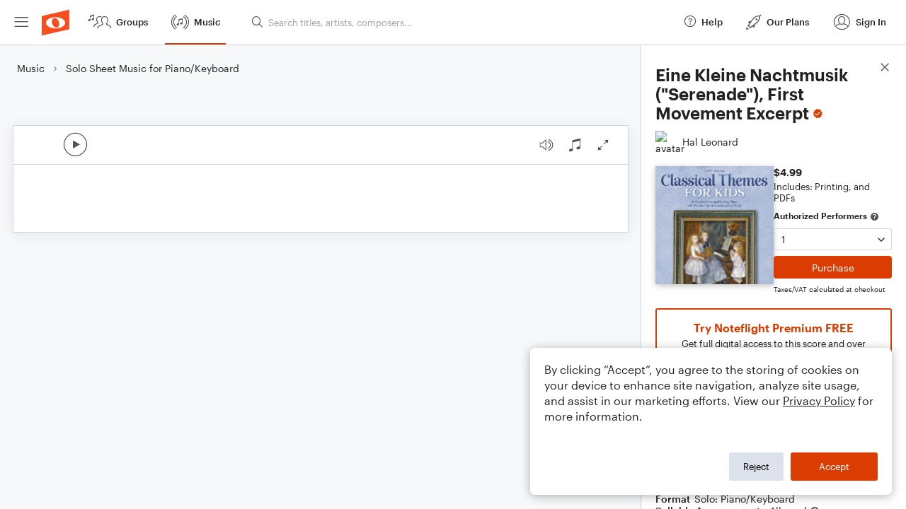

--- FILE ---
content_type: text/html; charset=utf-8
request_url: https://www.noteflight.com/pub_embed/1527a11f4cac4b29854ab3c010b57cad?token=eyJhbGciOiJIUzI1NiJ9.eyJkYXRhIjp7InB1Ymxpc2hlZF9zY29yZV9pZCI6IjE1MjdhMTFmNGNhYzRiMjk4NTRhYjNjMDEwYjU3Y2FkIiwicHJldmlldyI6dHJ1ZSwicGVyc29uYWxpemF0aW9uIjpudWxsLCJkaXNhYmxlUHJpbnRpbmciOnRydWV9LCJleHAiOjE3NjkxMDY5Mzl9.MKQvexUEBx6mpSb3f4AgsSrbzVWHKHqdhX1vyWQlWdM
body_size: 2194
content:
<!DOCTYPE html>
<html lang="en" xml:lang="en" xmlns="http://www.w3.org/1999/xhtml">
  <head>
    <meta content="text/html;charset=UTF-8" http-equiv="content-type" />
    <meta http-equiv="X-UA-Compatible" content="requiresActiveX=true" />

      <meta name="robots" content="noindex,nofollow" />

    <title>
      Noteflight - Online Music Notation Software
    </title>
    <script language="javascript">
      var appConfigJsonB64 = "[base64]/[base64]/[base64]"
    </script>
    <script src="https://production-assets.noteflight.com/speedyg/speedyg-12edfd5d5315b0d44538.js"></script>
  </head>
  <body id="appBody">
  <div id="mainPage">
    <div id="embedContainer">
      <iframe id="embedIframe" class="fullSize" allow="autoplay; fullscreen"></iframe>
    </div>
    <div id="svgContainer">
      <div id="svgContainerHeader" class="svgContainerHeader" role="navigation" aria-label="svgContainerHeade">
        <div class="svgContainerHeaderInner" role="toolbar" aria-orientation="horizontal">
          <div class="headerPaletteLeft">
            <button
              id="playButton"
              class="unstyled paletteButton playCircle"
              aria-label="Play">
            </button>
          </div>
          <div class="headerPaletteRight">
            <button
              id="playbackButton"
              class="unstyled paletteButton playback"
              aria-label="Playback">
            </button>
            <button
              id="scoreButton"
              class="unstyled paletteButton notes"
              aria-label="Score">
            </button>
            <div id="printButtonContainer" class="hidden">
              <button
                id="printButton"
                class="unstyled paletteButton printSimple"
                aria-label="Print PDF Sample"
                aria-disabled="true">
              </button>
            </div>
            <button
              id="fullScreenButton"
              class="unstyled paletteButton"
              aria-label="Full Screen">
            </button>
          </div>
        </div>
      </div>
      <div id="pagesContainer" class="pagesContainer" role="main">
        <div id="pageTurnerBack" class="performUI performPageTurner back"></div>
        <div id="pageTurnerForward" class="performUI performPageTurner forward"></div>
      </div>
      <div id="spinner" class="hidden">
        <div id="spinner" class="overlay">
          <div class="spinnerContainer">
            <div class="spinner">
            </div>
            <div id="overlayCaption" class="overlayCaption"></div>
          </div>
        </div>
      </div>
    </div>
  </div>
</body>

</html>
